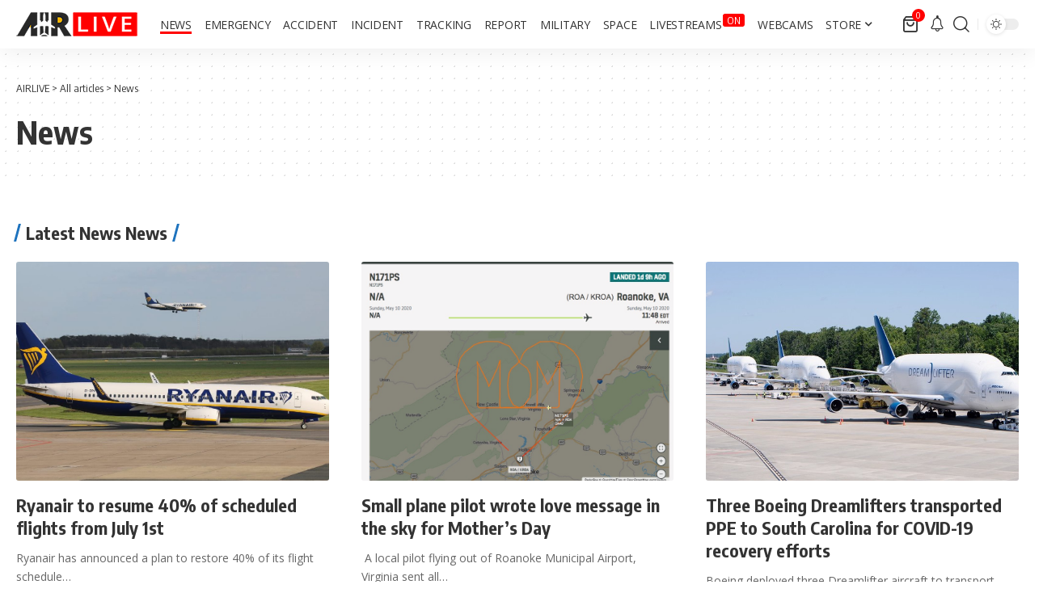

--- FILE ---
content_type: text/html; charset=utf-8
request_url: https://www.google.com/recaptcha/api2/aframe
body_size: 268
content:
<!DOCTYPE HTML><html><head><meta http-equiv="content-type" content="text/html; charset=UTF-8"></head><body><script nonce="qR28z4Dpi57lrK-qpvDAtQ">/** Anti-fraud and anti-abuse applications only. See google.com/recaptcha */ try{var clients={'sodar':'https://pagead2.googlesyndication.com/pagead/sodar?'};window.addEventListener("message",function(a){try{if(a.source===window.parent){var b=JSON.parse(a.data);var c=clients[b['id']];if(c){var d=document.createElement('img');d.src=c+b['params']+'&rc='+(localStorage.getItem("rc::a")?sessionStorage.getItem("rc::b"):"");window.document.body.appendChild(d);sessionStorage.setItem("rc::e",parseInt(sessionStorage.getItem("rc::e")||0)+1);localStorage.setItem("rc::h",'1769461370802');}}}catch(b){}});window.parent.postMessage("_grecaptcha_ready", "*");}catch(b){}</script></body></html>

--- FILE ---
content_type: application/javascript; charset=utf-8
request_url: https://fundingchoicesmessages.google.com/f/AGSKWxXZCPuceU5GWAFBKsAg5ysBj7MWlnVtZosIL5Y96D5xj7CTRssBF6ioMf-7uMacCa_m-Qr4nnJPwapbTq0DMPicjzh14J0_Bb2ES258Nyoy6gbmfRJcZ_Tfst7zjfLCrIeU8cAbrlyPCOpGX3oDHcv4bHLYIQ8yXiGxOHJeFB5R2snN3GyCJofrH_LN/_-inspire-ad./exo120x60./AdPostInjectAsync._ad2./sponseredlinksros.
body_size: -1290
content:
window['369e8ebc-5f1d-48bc-b224-e1f717a21a4e'] = true;

--- FILE ---
content_type: application/javascript; charset=utf-8
request_url: https://fundingchoicesmessages.google.com/f/AGSKWxUKHUtTB8oY2RxQQRRO3AOF9Kuw_gNhPAtkfFzNmxRFJGY7xXMVKm6_6FbFHtxK_0tDFQGosUHlx-CL7h8w9mue7Rg6JBE8kuHqpP2-cQIoKc2YOqx1PAX9tXFI9rtFo3_Zl5eQ2A==?fccs=W251bGwsbnVsbCxudWxsLG51bGwsbnVsbCxudWxsLFsxNzY5NDYxMzcxLDU5NjAwMDAwMF0sbnVsbCxudWxsLG51bGwsW251bGwsWzcsMTksNiw5XSxudWxsLDIsbnVsbCwiZW4iLG51bGwsbnVsbCxudWxsLG51bGwsbnVsbCwxXSwiaHR0cHM6Ly9haXJsaXZlLm5ldC9jYXRlZ29yeS9uZXdzL3BhZ2UvMjMwLyIsbnVsbCxbWzgsImxSZktNME4xY1QwIl0sWzksImVuLVVTIl0sWzE5LCIyIl0sWzE3LCJbMF0iXSxbMjQsIiJdLFsyOSwiZmFsc2UiXV1d
body_size: 243
content:
if (typeof __googlefc.fcKernelManager.run === 'function') {"use strict";this.default_ContributorServingResponseClientJs=this.default_ContributorServingResponseClientJs||{};(function(_){var window=this;
try{
var qp=function(a){this.A=_.t(a)};_.u(qp,_.J);var rp=function(a){this.A=_.t(a)};_.u(rp,_.J);rp.prototype.getWhitelistStatus=function(){return _.F(this,2)};var sp=function(a){this.A=_.t(a)};_.u(sp,_.J);var tp=_.ed(sp),up=function(a,b,c){this.B=a;this.j=_.A(b,qp,1);this.l=_.A(b,_.Pk,3);this.F=_.A(b,rp,4);a=this.B.location.hostname;this.D=_.Fg(this.j,2)&&_.O(this.j,2)!==""?_.O(this.j,2):a;a=new _.Qg(_.Qk(this.l));this.C=new _.dh(_.q.document,this.D,a);this.console=null;this.o=new _.mp(this.B,c,a)};
up.prototype.run=function(){if(_.O(this.j,3)){var a=this.C,b=_.O(this.j,3),c=_.fh(a),d=new _.Wg;b=_.hg(d,1,b);c=_.C(c,1,b);_.jh(a,c)}else _.gh(this.C,"FCNEC");_.op(this.o,_.A(this.l,_.De,1),this.l.getDefaultConsentRevocationText(),this.l.getDefaultConsentRevocationCloseText(),this.l.getDefaultConsentRevocationAttestationText(),this.D);_.pp(this.o,_.F(this.F,1),this.F.getWhitelistStatus());var e;a=(e=this.B.googlefc)==null?void 0:e.__executeManualDeployment;a!==void 0&&typeof a==="function"&&_.To(this.o.G,
"manualDeploymentApi")};var vp=function(){};vp.prototype.run=function(a,b,c){var d;return _.v(function(e){d=tp(b);(new up(a,d,c)).run();return e.return({})})};_.Tk(7,new vp);
}catch(e){_._DumpException(e)}
}).call(this,this.default_ContributorServingResponseClientJs);
// Google Inc.

//# sourceURL=/_/mss/boq-content-ads-contributor/_/js/k=boq-content-ads-contributor.ContributorServingResponseClientJs.en_US.lRfKM0N1cT0.es5.O/d=1/exm=ad_blocking_detection_executable,kernel_loader,loader_js_executable,monetization_cookie_state_migration_initialization_executable,web_iab_tcf_v2_signal_executable/ed=1/rs=AJlcJMwSx5xfh8YmCxYY1Uo-mP01FmTfFQ/m=cookie_refresh_executable
__googlefc.fcKernelManager.run('\x5b\x5b\x5b7,\x22\x5b\x5bnull,\\\x22airlive.net\\\x22,\\\x22AKsRol_yQ5RKdoDRBGpYaUZAGc_rQJwbog9Nhj0GhccvT5YJgmSJAy3vgeelgiBeqhlK9mdq43RYnX5yzxvi6hZ8tDeZ-t3Q0KJco6Am6rs3Um8sqwr3ougSB-Ur-TV8fKbCIbWD1JngNlKQWX7QzkDVpa8RIzGSCQ\\\\u003d\\\\u003d\\\x22\x5d,null,\x5b\x5bnull,null,null,\\\x22https:\/\/fundingchoicesmessages.google.com\/f\/AGSKWxWqM7v6VDUVwS4J93dxfvgrgooOszi6vvJp176ygP83LLHhNrh6wn7GPZ4IiYA14w4lDzkeEWaZkBT3ry8sS2zY3yApUlOpixOAaVQsdwONou0nGax9k8A096jFMn70uqgbSGAhZQ\\\\u003d\\\\u003d\\\x22\x5d,null,null,\x5bnull,null,null,\\\x22https:\/\/fundingchoicesmessages.google.com\/el\/AGSKWxUhf9bg56lgkiNdWAR1bDx4duZ00Vxr-zqCM8Hce7VQCS7BQhX1tVo6E2eL3RAb21tdjec_wNqmMiR43i8wRNLYLChu1AgmV9qjMcY38hX1zmiwciRxVGVhkmOztrnk8VNmBLpKrg\\\\u003d\\\\u003d\\\x22\x5d,null,\x5bnull,\x5b7,19,6,9\x5d,null,2,null,\\\x22en\\\x22,null,null,null,null,null,1\x5d,null,\\\x22Privacy and cookie settings\\\x22,\\\x22Close\\\x22,null,null,null,\\\x22Managed by Google. Complies with IAB TCF. CMP ID: 300\\\x22\x5d,\x5b3,1\x5d\x5d\x22\x5d\x5d,\x5bnull,null,null,\x22https:\/\/fundingchoicesmessages.google.com\/f\/AGSKWxXYI2g9H4JcYpCeoIA9q8nvi0TipeBRia5Eio_NSNsAEVfIKg-DwRjPakxCIgARbfJQPDsY95m1HCatc7wR8a6BMQq2Q5C9qhf7ySXAz2ggXLH_WsGpVI_RvR1FaR3hjWNbd-xDzQ\\u003d\\u003d\x22\x5d\x5d');}